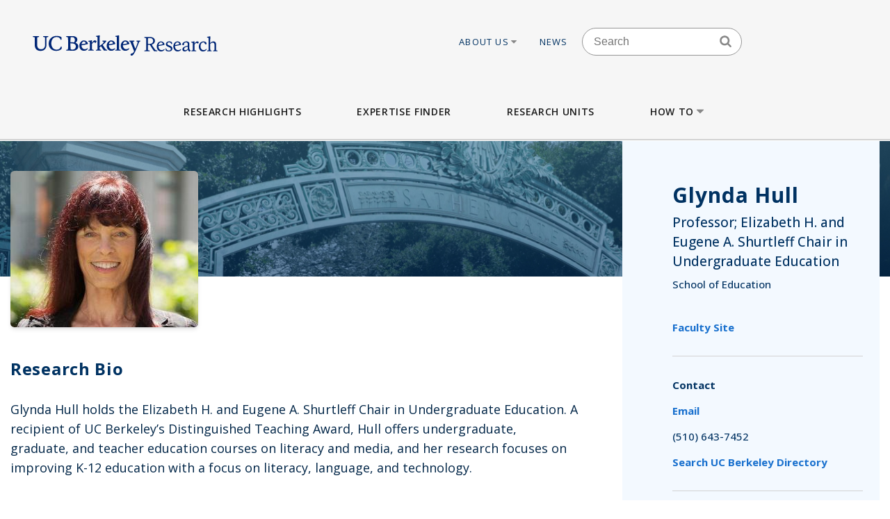

--- FILE ---
content_type: text/html; charset=UTF-8
request_url: https://vcresearch.berkeley.edu/faculty/glynda-hull
body_size: 20540
content:


<!DOCTYPE html>
<html lang="en" dir="ltr" prefix="content: http://purl.org/rss/1.0/modules/content/  dc: http://purl.org/dc/terms/  foaf: http://xmlns.com/foaf/0.1/  og: http://ogp.me/ns#  rdfs: http://www.w3.org/2000/01/rdf-schema#  schema: http://schema.org/  sioc: http://rdfs.org/sioc/ns#  sioct: http://rdfs.org/sioc/types#  skos: http://www.w3.org/2004/02/skos/core#  xsd: http://www.w3.org/2001/XMLSchema# ">
<head>
  <meta charset="utf-8" />
<noscript><style>form.antibot * :not(.antibot-message) { display: none !important; }</style>
</noscript><meta name="description" content="Glynda Hull holds the Elizabeth H. and Eugene A. Shurtleff Chair in Undergraduate Education. A recipient of UC Berkeley’s Distinguished Teaching Award, Hull offers undergraduate, graduate, and teacher education courses on literacy and media, and her research focuses on improving K-12 education with a focus on literacy, language, and technology." />
<meta name="keywords" content="research berkeley, uc berkeley research, faculty excellence" />
<meta name="referrer" content="strict-origin-when-cross-origin" />
<meta name="twitter:card" content="summary" />
<meta name="Generator" content="Drupal 10 (https://www.drupal.org)" />
<meta name="MobileOptimized" content="width" />
<meta name="HandheldFriendly" content="true" />
<meta name="viewport" content="width=device-width, initial-scale=1.0" />
<link rel="icon" href="/themes/custom/vcr2/favicon.ico" type="image/vnd.microsoft.icon" />
<link rel="canonical" href="https://vcresearch.berkeley.edu/faculty/glynda-hull" />
<link rel="shortlink" href="https://vcresearch.berkeley.edu/node/14973" />

    <title>Glynda Hull | Research UC Berkeley</title>
    <link rel="stylesheet" media="all" href="/themes/contrib/stable/css/core/components/progress.module.css?t96wul" />
<link rel="stylesheet" media="all" href="/themes/contrib/stable/css/core/components/ajax-progress.module.css?t96wul" />
<link rel="stylesheet" media="all" href="/themes/contrib/stable/css/system/components/align.module.css?t96wul" />
<link rel="stylesheet" media="all" href="/themes/contrib/stable/css/system/components/fieldgroup.module.css?t96wul" />
<link rel="stylesheet" media="all" href="/themes/contrib/stable/css/system/components/container-inline.module.css?t96wul" />
<link rel="stylesheet" media="all" href="/themes/contrib/stable/css/system/components/clearfix.module.css?t96wul" />
<link rel="stylesheet" media="all" href="/themes/contrib/stable/css/system/components/details.module.css?t96wul" />
<link rel="stylesheet" media="all" href="/themes/contrib/stable/css/system/components/hidden.module.css?t96wul" />
<link rel="stylesheet" media="all" href="/themes/contrib/stable/css/system/components/item-list.module.css?t96wul" />
<link rel="stylesheet" media="all" href="/themes/contrib/stable/css/system/components/js.module.css?t96wul" />
<link rel="stylesheet" media="all" href="/themes/contrib/stable/css/system/components/nowrap.module.css?t96wul" />
<link rel="stylesheet" media="all" href="/themes/contrib/stable/css/system/components/position-container.module.css?t96wul" />
<link rel="stylesheet" media="all" href="/themes/contrib/stable/css/system/components/reset-appearance.module.css?t96wul" />
<link rel="stylesheet" media="all" href="/themes/contrib/stable/css/system/components/resize.module.css?t96wul" />
<link rel="stylesheet" media="all" href="/themes/contrib/stable/css/system/components/system-status-counter.css?t96wul" />
<link rel="stylesheet" media="all" href="/themes/contrib/stable/css/system/components/system-status-report-counters.css?t96wul" />
<link rel="stylesheet" media="all" href="/themes/contrib/stable/css/system/components/system-status-report-general-info.css?t96wul" />
<link rel="stylesheet" media="all" href="/themes/contrib/stable/css/system/components/tablesort.module.css?t96wul" />
<link rel="stylesheet" media="all" href="/themes/contrib/stable/css/views/views.module.css?t96wul" />
<link rel="stylesheet" media="all" href="/modules/contrib/ckeditor_accordion/css/accordion.frontend.css?t96wul" />
<link rel="stylesheet" media="all" href="/modules/contrib/ckeditor_indentblock/css/plugins/indentblock/ckeditor.indentblock.css?t96wul" />
<link rel="stylesheet" media="all" href="/themes/contrib/stable/css/core/assets/vendor/normalize-css/normalize.css?t96wul" />
<link rel="stylesheet" media="all" href="/themes/contrib/stable/css/core/normalize-fixes.css?t96wul" />
<link rel="stylesheet" media="all" href="/themes/contrib/classy/css/components/action-links.css?t96wul" />
<link rel="stylesheet" media="all" href="/themes/contrib/classy/css/components/breadcrumb.css?t96wul" />
<link rel="stylesheet" media="all" href="/themes/contrib/classy/css/components/button.css?t96wul" />
<link rel="stylesheet" media="all" href="/themes/contrib/classy/css/components/collapse-processed.css?t96wul" />
<link rel="stylesheet" media="all" href="/themes/contrib/classy/css/components/container-inline.css?t96wul" />
<link rel="stylesheet" media="all" href="/themes/contrib/classy/css/components/details.css?t96wul" />
<link rel="stylesheet" media="all" href="/themes/contrib/classy/css/components/exposed-filters.css?t96wul" />
<link rel="stylesheet" media="all" href="/themes/contrib/classy/css/components/field.css?t96wul" />
<link rel="stylesheet" media="all" href="/themes/contrib/classy/css/components/form.css?t96wul" />
<link rel="stylesheet" media="all" href="/themes/contrib/classy/css/components/icons.css?t96wul" />
<link rel="stylesheet" media="all" href="/themes/contrib/classy/css/components/inline-form.css?t96wul" />
<link rel="stylesheet" media="all" href="/themes/contrib/classy/css/components/item-list.css?t96wul" />
<link rel="stylesheet" media="all" href="/themes/contrib/classy/css/components/link.css?t96wul" />
<link rel="stylesheet" media="all" href="/themes/contrib/classy/css/components/links.css?t96wul" />
<link rel="stylesheet" media="all" href="/themes/contrib/classy/css/components/more-link.css?t96wul" />
<link rel="stylesheet" media="all" href="/themes/contrib/classy/css/components/pager.css?t96wul" />
<link rel="stylesheet" media="all" href="/themes/contrib/classy/css/components/tabledrag.css?t96wul" />
<link rel="stylesheet" media="all" href="/themes/contrib/classy/css/components/tableselect.css?t96wul" />
<link rel="stylesheet" media="all" href="/themes/contrib/classy/css/components/tablesort.css?t96wul" />
<link rel="stylesheet" media="all" href="/themes/contrib/classy/css/components/tabs.css?t96wul" />
<link rel="stylesheet" media="all" href="/themes/contrib/classy/css/components/textarea.css?t96wul" />
<link rel="stylesheet" media="all" href="/themes/contrib/classy/css/components/ui-dialog.css?t96wul" />
<link rel="stylesheet" media="all" href="/themes/contrib/classy/css/components/messages.css?t96wul" />
<link rel="stylesheet" media="all" href="/themes/contrib/classy/css/components/progress.css?t96wul" />
<link rel="stylesheet" media="all" href="/themes/custom/vcr/assets/css/styles.css?t96wul" />
<link rel="stylesheet" media="all" href="/themes/custom/vcr/assets/css/_custom.css?t96wul" />
<link rel="stylesheet" media="all" href="/themes/custom/vcr2/assets/css/utils.css?t96wul" />
<link rel="stylesheet" media="all" href="/themes/custom/vcr2/assets/css/common.css?t96wul" />
<link rel="stylesheet" media="all" href="/themes/custom/vcr2/assets/css/globals.css?t96wul" />
<link rel="stylesheet" media="all" href="/themes/custom/vcr2/assets/css/menu.footer.css?t96wul" />
<link rel="stylesheet" media="all" href="/themes/custom/vcr2/assets/css/menu.main.css?t96wul" />
<link rel="stylesheet" media="all" href="/themes/custom/vcr2/assets/css/menu.utilities.css?t96wul" />
<link rel="stylesheet" media="all" href="/themes/custom/vcr2/assets/css/node.faculty.css?t96wul" />

      <script type="application/json" data-drupal-selector="drupal-settings-json">{"path":{"baseUrl":"\/","pathPrefix":"","currentPath":"node\/14973","currentPathIsAdmin":false,"isFront":false,"currentLanguage":"en"},"pluralDelimiter":"\u0003","suppressDeprecationErrors":true,"gtag":{"tagId":"","consentMode":false,"otherIds":[],"events":[],"additionalConfigInfo":[]},"ajaxPageState":{"libraries":"[base64]","theme":"vcr2","theme_token":null},"ajaxTrustedUrl":[],"gtm":{"tagId":null,"settings":{"data_layer":"dataLayer","include_classes":false,"allowlist_classes":"","blocklist_classes":"","include_environment":false,"environment_id":"","environment_token":""},"tagIds":["GTM-W9DV92W3"]},"ckeditorAccordion":{"accordionStyle":{"collapseAll":1,"keepRowsOpen":0,"animateAccordionOpenAndClose":1,"openTabsWithHash":1,"allowHtmlInTitles":0}},"user":{"uid":0,"permissionsHash":"7c01838a08c0b2f0ca78d7effbf91a0f58f3bc4237786bb0fd7990f49f415dab"}}</script>
<script src="/core/assets/vendor/jquery/jquery.min.js?v=3.7.1"></script>
<script src="/core/misc/drupalSettingsLoader.js?v=10.6.1"></script>
<script src="/modules/contrib/google_tag/js/gtag.js?t96wul"></script>
<script src="/modules/contrib/google_tag/js/gtm.js?t96wul"></script>
<script src="/themes/custom/vcr/assets/js/modernizr.js?t96wul"></script>
<script src="/themes/custom/vcr/assets/js/superfish.js?t96wul"></script>
<script src="/themes/custom/vcr/assets/js/main-nav.js?t96wul"></script>

        <link rel="preconnect" href="https://fonts.googleapis.com">
        <link rel="preconnect" href="https://fonts.gstatic.com" crossorigin>
        <link href="https://fonts.googleapis.com/css2?family=Open+Sans:ital,wght@0,300;0,400;0,500;0,600;0,700;1,300;1,400&display=swap" rel="stylesheet">
        </head>
<body class="path-faculty-glynda-hull page-node-14973 page-node-faculty path-node page-node-type-faculty font-sans antialiased">

<div style="width: 0;height: 0;overflow: hidden;position: absolute;"><svg xmlns="http://www.w3.org/2000/svg"><symbol id="angle-down" viewBox="0 0 288 448"><path d="M268.75 184q0 3.25-2.5 5.75l-116.5 116.5q-2.5 2.5-5.75 2.5t-5.75-2.5l-116.5-116.5q-2.5-2.5-2.5-5.75t2.5-5.75l12.5-12.5q2.5-2.5 5.75-2.5t5.75 2.5L144 264l98.25-98.25q2.5-2.5 5.75-2.5t5.75 2.5l12.5 12.5q2.5 2.5 2.5 5.75z"/></symbol><symbol id="angle-left" viewBox="0 0 168 448"><path d="M156.75 136q0 3.25-2.5 5.75L56 240l98.25 98.25q2.5 2.5 2.5 5.75t-2.5 5.75l-12.5 12.5q-2.5 2.5-5.75 2.5t-5.75-2.5l-116.5-116.5q-2.5-2.5-2.5-5.75t2.5-5.75l116.5-116.5q2.5-2.5 5.75-2.5t5.75 2.5l12.5 12.5q2.5 2.5 2.5 5.75z"/></symbol><symbol id="angle-right" viewBox="0 0 152 448"><path d="M148.75 240q0 3.25-2.5 5.75l-116.5 116.5q-2.5 2.5-5.75 2.5t-5.75-2.5l-12.5-12.5q-2.5-2.5-2.5-5.75t2.5-5.75L104 240 5.75 141.75q-2.5-2.5-2.5-5.75t2.5-5.75l12.5-12.5q2.5-2.5 5.75-2.5t5.75 2.5l116.5 116.5q2.5 2.5 2.5 5.75z"/></symbol><symbol id="angle-up" viewBox="0 0 288 448"><path d="M268.75 296q0 3.25-2.5 5.75l-12.5 12.5q-2.5 2.5-5.75 2.5t-5.75-2.5L144 216l-98.25 98.25q-2.5 2.5-5.75 2.5t-5.75-2.5l-12.5-12.5q-2.5-2.5-2.5-5.75t2.5-5.75l116.5-116.5q2.5-2.5 5.75-2.5t5.75 2.5l116.5 116.5q2.5 2.5 2.5 5.75z"/></symbol><symbol id="arrow-left" viewBox="63 327 32 60"><path fill-rule="evenodd" d="M63.065 357l30 30 1.608-1.607L66.28 357l28.393-28.393L93.065 327z"/></symbol><symbol id="arrow-right" viewBox="1303 327 32 60"><path fill-rule="evenodd" d="M1304.994 327l-1.607 1.607L1331.78 357l-28.393 28.393 1.607 1.607 30-30z"/></symbol><symbol id="bars" viewBox="0 0 384 448"><path d="M384 336v32q0 6.5-4.75 11.25T368 384H16q-6.5 0-11.25-4.75T0 368v-32q0-6.5 4.75-11.25T16 320h352q6.5 0 11.25 4.75T384 336zm0-128v32q0 6.5-4.75 11.25T368 256H16q-6.5 0-11.25-4.75T0 240v-32q0-6.5 4.75-11.25T16 192h352q6.5 0 11.25 4.75T384 208zm0-128v32q0 6.5-4.75 11.25T368 128H16q-6.5 0-11.25-4.75T0 112V80q0-6.5 4.75-11.25T16 64h352q6.5 0 11.25 4.75T384 80z"/></symbol><symbol id="bookmark-o" viewBox="0 0 320 448"><path d="M288 64H32v310.5l128-122.75L182.25 273 288 374.5V64zm3-32q5.75 0 11 2.25 8.25 3.25 13.125 10.25T320 60v322.25q0 8.5-4.875 15.5T302 408q-4.75 2-11 2-12 0-20.75-8L160 296 49.75 402q-9 8.25-20.75 8.25-5.75 0-11-2.25-8.25-3.25-13.125-10.25T0 382.25V60q0-8.5 4.875-15.5T18 34.25Q23.25 32 29 32h262z"/></symbol><symbol id="caret-down" viewBox="0 0 256 448"><path d="M256 176q0 6.5-4.75 11.25l-112 112Q134.5 304 128 304t-11.25-4.75l-112-112Q0 182.5 0 176t4.75-11.25T16 160h224q6.5 0 11.25 4.75T256 176z"/></symbol><symbol id="caret-up" viewBox="0 0 256 448"><path d="M256 304q0 6.5-4.75 11.25T240 320H16q-6.5 0-11.25-4.75T0 304t4.75-11.25l112-112Q121.5 176 128 176t11.25 4.75l112 112Q256 297.5 256 304z"/></symbol><symbol id="external-link" viewBox="0 0 448 448"><path d="M352 232v80q0 29.75-21.125 50.875T280 384H72q-29.75 0-50.875-21.125T0 312V104q0-29.75 21.125-50.875T72 32h176q3.5 0 5.75 2.25T256 40v16q0 3.5-2.25 5.75T248 64H72q-16.5 0-28.25 11.75T32 104v208q0 16.5 11.75 28.25T72 352h208q16.5 0 28.25-11.75T320 312v-80q0-3.5 2.25-5.75T328 224h16q3.5 0 5.75 2.25T352 232zm96-216v128q0 6.5-4.75 11.25T432 160t-11.25-4.75l-44-44-163 163q-2.5 2.5-5.75 2.5t-5.75-2.5l-28.5-28.5q-2.5-2.5-2.5-5.75t2.5-5.75l163-163-44-44Q288 22.5 288 16t4.75-11.25T304 0h128q6.5 0 11.25 4.75T448 16z"/></symbol><symbol id="facebook" viewBox="0 0 264 448"><path d="M239.75 3v66H200.5q-21.5 0-29 9t-7.5 27v47.25h73.25l-9.75 74H164V416H87.5V226.25H23.75v-74H87.5v-54.5q0-46.5 26-72.125T182.75 0q36.75 0 57 3z"/></symbol><symbol id="linkedin" viewBox="0 0 384 448"><path d="M87.25 156.25V404H4.75V156.25h82.5zm5.25-76.5q.25 18.25-12.625 30.5T46 122.5h-.5q-20.5 0-33-12.25T0 79.75q0-18.5 12.875-30.625T46.5 37t33.25 12.125T92.5 79.75zM384 262v142h-82.25V271.5q0-26.25-10.125-41.125T260 215.5q-15.75 0-26.375 8.625T217.75 245.5Q215 253 215 265.75V404h-82.25q.5-99.75.5-161.75t-.25-74l-.25-12H215v36h-.5q5-8 10.25-14t14.125-13 21.75-10.875 28.625-3.875q42.75 0 68.75 28.375T384 262z"/></symbol><symbol id="long-arrow-left" viewBox="0 0 464 448"><path d="M448 200v48q0 3.5-2.25 5.75T440 256H128v56q0 5.25-4.75 7.25T114.5 318l-96-87.5Q16 228 16 224.75q0-3.5 2.5-6l96-88.5q4-3.5 8.75-1.5Q128 131 128 136v56h312q3.5 0 5.75 2.25T448 200z"/></symbol><symbol id="long-arrow-right" viewBox="0 0 432 448"><path d="M432 223.25q0 3.5-2.5 6l-96 88.5q-4 3.5-8.75 1.5Q320 317 320 312v-56H8q-3.5 0-5.75-2.25T0 248v-48q0-3.5 2.25-5.75T8 192h312v-56q0-5.25 4.75-7.25t8.75 1.25l96 87.5q2.5 2.5 2.5 5.75z"/></symbol><symbol id="search" viewBox="0 0 416 448"><path d="M288 208q0-46.25-32.875-79.125T176 96t-79.125 32.875T64 208t32.875 79.125T176 320t79.125-32.875T288 208zm128 208q0 13-9.5 22.5T384 448q-13.5 0-22.5-9.5L275.75 353Q231 384 176 384q-35.75 0-68.375-13.875t-56.25-37.5-37.5-56.25T0 208t13.875-68.375 37.5-56.25 56.25-37.5T176 32t68.375 13.875 56.25 37.5 37.5 56.25T352 208q0 55-31 99.75l85.75 85.75Q416 402.75 416 416z"/></symbol><symbol id="twitter" viewBox="0 0 416 448"><path d="M405 102q-16.75 24.5-40.5 41.75.25 3.5.25 10.5 0 32.5-9.5 64.875t-28.875 62.125-46.125 52.625-64.5 36.5T135 384q-67.75 0-124-36.25 8.75 1 19.5 1 56.25 0 100.25-34.5-26.25-.5-47-16.125t-28.5-39.875q8.25 1.25 15.25 1.25 10.75 0 21.25-2.75-28-5.75-46.375-27.875T27 177.5v-1q17 9.5 36.5 10.25-16.5-11-26.25-28.75t-9.75-38.5q0-22 11-40.75 30.25 37.25 73.625 59.625T205 163.25q-2-9.5-2-18.5 0-33.5 23.625-57.125T283.75 64q35 0 59 25.5Q370 84.25 394 70q-9.25 28.75-35.5 44.5Q381.75 112 405 102z"/></symbol></svg></div>

<a href="#main-content" class="visually-hidden focusable skip-link">
  Skip to main content
</a>

<noscript><iframe src="https://www.googletagmanager.com/ns.html?id=GTM-W9DV92W3"
                  height="0" width="0" style="display:none;visibility:hidden"></iframe></noscript>

  <div class="dialog-off-canvas-main-canvas" data-off-canvas-main-canvas>
          
  
<div id="header-wrapper" class="header-wrapper ">
  <header class="header" role="banner" aria-label="Site header">
    <div class="container container-wide">
      <div class="header__top row">
        <div class="col-xs-12 col-lg-4">
                            <a href="/" title="Home" rel="home" class="header__logo">
            
            <img src="/themes/custom/vcr/assets/images/ucb-logo-blue.svg" alt="UC Berkeley, Vice Chancellor for Research Office">
          </a>
                </div>
                  
  <div class="hidden-md-down region region-header">
          <nav role="navigation" aria-labelledby="block-utilitiesnavigation-menu" id="block-utilitiesnavigation" class="block block-menu navigation menu--utilities-navigation">
            
  <h2 class="visually-hidden" id="block-utilitiesnavigation-menu">Utilities navigation</h2>
  

        


        <ul class="menu">
                  <li class="menu-item menu-item--level-0 menu-item--expanded">
                  <a href="/about-us" class="utility-link-item about-us" data-drupal-link-system-path="">
            About Us
                          <svg>
                <use xmlns:xlink="http://www.w3.org/1999/xlink" xlink:href="#caret-down"></use>
              </svg>
                      </a>
        
                            <ul class="menu">
                    <li class="menu-item menu-item--level-1">
                  <a href="/about-us/vice-chancellor-research-kathy-yelick" class="utility-link-item vice-chancellor-yelick" data-drupal-link-system-path="">
            Vice Chancellor Yelick
                      </a>
        
              </li>
                <li class="menu-item menu-item--level-1">
                  <a href="/about-us/associate-vice-chancellor-research-lok-siu" class="utility-link-item associate-vice-chancellor-siu" data-drupal-link-system-path="">
            Associate Vice Chancellor Siu
                      </a>
        
              </li>
                <li class="menu-item menu-item--level-1">
                  <a href="/vcro/staff-contacts" class="utility-link-item staff-contacts" data-drupal-link-system-path="">
            Staff Contacts
                      </a>
        
              </li>
                <li class="menu-item menu-item--level-1">
                  <a href="/about-us/organizational-chart" class="utility-link-item organizational-chart" data-drupal-link-system-path="">
            Organizational Chart
                      </a>
        
              </li>
                <li class="menu-item menu-item--level-1">
                  <a href="/current-searches" class="utility-link-item current-searches" data-drupal-link-system-path="">
            Current Searches
                      </a>
        
              </li>
                <li class="menu-item menu-item--level-1">
                  <a href="/about-us/research-advisory-groups-and-initiatives" class="utility-link-item research-advisory-groups-and-initiatives" data-drupal-link-system-path="">
            Research Advisory Groups and Initiatives
                      </a>
        
              </li>
                <li class="menu-item menu-item--level-1">
                  <a href="/about-us/former-vice-chancellors-research" class="utility-link-item former-leadership" data-drupal-link-system-path="">
            Former Leadership
                      </a>
        
              </li>
      </ul>
    
              </li>
                <li class="menu-item menu-item--level-0">
                  <a href="/news-landing" class="utility-link-item news" data-drupal-link-system-path="">
            News
                      </a>
        
              </li>
      </ul>
    



  </nav>
<div id="block-blockbasicsearch" class="block block-block-content block-block-content924aa42b-a373-4e33-bf4f-d799492d8a4f">
  
    
      
            <div class="clearfix text-formatted field field--name-body field--type-text-with-summary field--label-hidden field__item"><div class="search-block-form block-search-form block block-search container-inline" data-drupal-selector="search-block-form-2" id="block-vcr--search" role="search">
<div class="content container-inline">
<form accept-charset="UTF-8" action="/search/node" id="search-block-form--search" method="get">
<div class="js-form-item form-item js-form-type-search form-type-search js-form-item-keys form-item-keys form-no-label"><label class="visually-hidden" for="edit-keys--search">Search</label> <input class="form-search" data-drupal-selector="edit-keys" id="edit-keys--search" maxlength="128" name="keys" placeholder="Search" size="15" title="Enter the terms you wish to search for." type="search" value></div>

<div class="search-block-form-icon"><svg><use xlink:href="#search" xmlns:xlink="http://www.w3.org/1999/xlink" /></svg></div>

<div class="form-actions js-form-wrapper form-wrapper" data-drupal-selector="edit-actions" id="edit-actions--search"><input class="button js-form-submit form-submit" data-drupal-selector="edit-submit" id="edit-submit--search" type="submit" value="Search"></div>
</form>
</div>
</div>
</div>
      
  </div>
<div id="block-vcr-blockbasicstyling-copyright" class="block block-block-content block-block-content73627680-1b7d-4ecf-915e-934ac475af47">
  
    
      
            <div class="clearfix text-formatted field field--name-body field--type-text-with-summary field--label-hidden field__item"><style type="text/css">/** BlockBasic - Styling_Copyright and General **/
@media (max-width: 2991px) and (min-width: 768px) { .footer__second { top: 90px; } }
</style><style type="text/css">@media (max-width: 1200px) and (min-width: 989px) {
  .footer__second { top: -210px;  max-width: 160px; }
}
</style><style type="text/css">div#block-vcr-copyright a {
    text-decoration: underline;
 }
</style><style type="text/css">/* CKEditor Accordion */
.ckeditor-accordion-container &amp;amp;amp;amp;amp;amp;amp;amp;amp;gt; dl {
    position: relative;
    border: 1px solid #0091ea;
    border: 1px solid #bbb;
}
.ckeditor-accordion-container &amp;amp;amp;amp;amp;amp;amp;amp;amp;gt; dl dt.active &amp;amp;amp;amp;amp;amp;amp;amp;amp;gt; a {
    FONT-VARIANT: JIS83;
    background-color: #0091ea;
    background-color: #35628f;
}
.ckeditor-accordion-container &amp;amp;amp;amp;amp;amp;amp;amp;amp;gt; dl dt &amp;amp;amp;amp;amp;amp;amp;amp;amp;gt; a:hover {
    background-color: #00a5ef;
    background-color: #88a;
}
.ckeditor-accordion-container &amp;amp;amp;amp;amp;amp;amp;amp;amp;gt; dl dt &amp;amp;amp;amp;amp;amp;amp;amp;amp;gt; a {
    display: block;
    padding: 10px 15px 10px 50px;
    background-color: #00b0ff;
    background-color: #6582af;
    color: #fff;
    cursor: pointer;
    -webkit-transition: background-color 300ms;
    transition: background-color 300ms;
    border-bottom: 1px solid #00a4ec;
    border-bottom: 2px solid #bbb;
}
</style><style type="text/css">/* Hide CAPTCHA message on the Search Form */
  div#block-vcr-search details,
  div#block-vcr-search details#edit-captcha--2 {
     display: none;
  }
</style><style type="text/css">.node__social-share .at-share-btn::after {
    display: none;
 }
</style><style type="text/css">/* For News nodes */
 body.path-frontpage p.thin,
 body.path-frontpage p.giant,
 .path-excellence-faculty-excellence .current-faculty-list .award,
 body.page-node-type-page  p,
 body.page-node-type-news  p {
   line-height: 1.5;
 }
</style><style type="text/css">/* General for Accessibilities */
  p { line-height: 1.5; }
</style><style type="text/css">/* General for Accessibilities */
 .region.region-content-bottom.container00000  p,
 .region.region-content00000  p {
		color: hsl(0, 50%, 25%);
		background-color: white;
	}
 .region.region-content-bottom.container a,
 .region.region-content00000	a {
		text-decoration: none;
		text-decoration: underline;
		color: hsl(232, 50%, 25%);
		background-color: white;
	}
 .region.region-content-bottom.container  a:hover,
 .region.region-content-bottom.container  a:focus,
 .region.region-content00000	a:hover,
 .region.region-content00000	a:focus {
		text-decoration: underline;
	}
 .main-wrapper a,
 .footer a {
      text-decoration:underline;
      text-decoration-style: dotted;
 }
 .main-wrapper a {
      color: #202860;
      background-color: white;
 }
 a.ui-tabs-anchor {
    background: transparent;
 }
</style><style type="text/css">/* General for Home */
 body.path-frontpage div.paragraph--news-hero  h1.paragraph--news-hero__heading {
    padding: 10px 15px;
    background: rgba(58, 122, 156,0.85);
 }
</style><style type="text/css">
/* General for Subsite - hide Search form */
 body.page-node-type-subsite-page    div#block-blockbasicsearch {
    display: none;
 }
</style></div>
      
  </div>
<div id="block-blockbasicstyling-quicktabs-facultyprofile" class="block block-block-content block-block-content45882669-8b2b-493a-a093-3fdaa57226f0">
  
    
      
            <div class="clearfix text-formatted field field--name-body field--type-text-with-summary field--label-hidden field__item"><style type="text/css">/** BlockBasic - Styling_QuickTabs_FacultyProfile **/
 img.image-style-news-list,
 img.image-style-news-teaser-thumbnail {
    object-fit: cover;
    object-position: center;
    height: 225px;
 }
</style><style> /* For Faculty page content */
     .page-node-type-faculty article .prose a {
        color: #202860;
        text-decoration: underline !important;
     }
</style></div>
      
  </div>
<div id="block-vcr-blockbasicstyling-facultyprofile-general" class="block block-block-content block-block-content80096fa1-b2b7-4021-8e82-2aeb5d68d7f3">
  
    
      
            <div class="clearfix text-formatted field field--name-body field--type-text-with-summary field--label-hidden field__item"><style type="text/css">/** BlockBasic - Styling_FacultyProfile_general **/
 p#fp-fax {
   display: none;
 }
</style></div>
      
  </div>

      </div>

              </div>
    </div>

          <div class="region region-main-menu">
  <div class="container">
    <nav role="navigation" aria-labelledby="block-vcr-main-menu-menu" id="block-vcr-main-menu" class="block block-menu navigation menu--main">
            
  <h2 class="visually-hidden" id="block-vcr-main-menu-menu">Main menu</h2>
  

        


        <ul class="menu">
                  <li class="menu-item menu-item--level-0">
                  <a href="/#research-highlights" class="main-link-item research-highlights" data-drupal-link-system-path="">
            Research Highlights
                      </a>
                      </li>
                <li class="menu-item menu-item--level-0">
                  <a href="/faculty-expertise" class="main-link-item expertise-finder" data-drupal-link-system-path="">
            Expertise Finder
                      </a>
                      </li>
                <li class="menu-item menu-item--level-0">
                  <a href="/research-units" class="main-link-item research-units" data-drupal-link-system-path="">
            Research Units
                      </a>
                      </li>
                <li class="menu-item menu-item--level-0 menu-item--expanded">
                  <a href="" class="main-link-item how-to" data-drupal-link-system-path="">
            How to
                          <svg>
                <use xmlns:xlink="http://www.w3.org/1999/xlink" xlink:href="#caret-down"></use>
              </svg>
                      </a>
                                    <ul class="menu">
                    <li class="menu-item menu-item--level-1 menu-item--expanded">
                  <span >
            Secure Funding
                          <svg>
                <use xmlns:xlink="http://www.w3.org/1999/xlink" xlink:href="#caret-down"></use>
              </svg>
                      </span>
                                    <ul class="menu">
                    <li class="menu-item menu-item--level-2">
                  <a href="/how/secure-funding/contracts-gifts-and-grants" class="main-link-item contracts-gifts-and-grants" data-drupal-link-system-path="">
            Contracts, Gifts and Grants
                      </a>
                      </li>
                <li class="menu-item menu-item--level-2">
                  <a href="/vcro/industry-consortium-programs" class="main-link-item industry-consortia" data-drupal-link-system-path="">
            Industry Consortia
                      </a>
                      </li>
                <li class="menu-item menu-item--level-2">
                  <a href="/how/secure-funding/funding-opportunities" class="main-link-item funding-opportunities" data-drupal-link-system-path="">
            Funding Opportunities
                      </a>
                      </li>
                <li class="menu-item menu-item--level-2">
                  <a href="/grant-life-cycle/overview" class="main-link-item ucb-grant-life-cycle" data-drupal-link-system-path="">
            UCB Grant Life Cycle
                      </a>
                      </li>
                <li class="menu-item menu-item--level-2">
                  <a href="https://brdo.berkeley.edu" class="main-link-item berkeley-research-development-office" data-drupal-link-system-path="">
            Berkeley Research Development Office
                      </a>
                      </li>
                <li class="menu-item menu-item--level-2">
                  <a href="/how/secure-funding/2025-white-house-executive-orders-and-agency-directives" class="main-link-item impacts-of-2025-federal-executive-orders-and-directives" data-drupal-link-system-path="">
            Impacts of 2025 Federal Executive Orders and Directives
                      </a>
                      </li>
      </ul>
    
              </li>
                <li class="menu-item menu-item--level-1 menu-item--expanded">
                  <span >
            Ensure Compliance
                          <svg>
                <use xmlns:xlink="http://www.w3.org/1999/xlink" xlink:href="#caret-down"></use>
              </svg>
                      </span>
                                    <ul class="menu">
                    <li class="menu-item menu-item--level-2">
                  <a href="/how/ensure-compliance/research-policies-administration" class="main-link-item research-policies--administration" data-drupal-link-system-path="">
            Research Policies &amp; Administration
                      </a>
                      </li>
                <li class="menu-item menu-item--level-2">
                  <a href="/research-compliance" class="main-link-item research-compliance" data-drupal-link-system-path="">
            Research Compliance
                      </a>
                      </li>
                <li class="menu-item menu-item--level-2">
                  <a href="/how/ensure-compliance/intellectual-property-technology-transfer" class="main-link-item intellectual-property--tech-transfer" data-drupal-link-system-path="">
            Intellectual Property &amp; Tech Transfer
                      </a>
                      </li>
                <li class="menu-item menu-item--level-2">
                  <a href="/how/ensure-compliance/research-personnel" class="main-link-item research-personnel" data-drupal-link-system-path="">
            Research Personnel
                      </a>
                      </li>
                <li class="menu-item menu-item--level-2">
                  <a href="/how/ensure-compliance/field-and-international-research" class="main-link-item field-and-international-research" data-drupal-link-system-path="">
            Field and International Research
                      </a>
                      </li>
      </ul>
    
              </li>
                <li class="menu-item menu-item--level-1 menu-item--expanded">
                  <span >
            Locate Facilities
                          <svg>
                <use xmlns:xlink="http://www.w3.org/1999/xlink" xlink:href="#caret-down"></use>
              </svg>
                      </span>
                                    <ul class="menu">
                    <li class="menu-item menu-item--level-2">
                  <a href="/core-facilities" class="main-link-item core-facilities" data-drupal-link-system-path="">
            Core Facilities
                      </a>
                      </li>
                <li class="menu-item menu-item--level-2">
                  <a href="/berkeley-ric/about" class="main-link-item berkeley-research-infrastructure-commons-ric" data-drupal-link-system-path="">
            Berkeley Research Infrastructure Commons (RIC)
                      </a>
                      </li>
                <li class="menu-item menu-item--level-2">
                  <a href="/how/locate-facilities/research-computing-and-data-management" class="main-link-item research-computing-and-data-management" data-drupal-link-system-path="">
            Research Computing and Data Management
                      </a>
                      </li>
                <li class="menu-item menu-item--level-2">
                  <a href="/how/locate-facilities/field-stations-research-forests-and-museums" class="main-link-item field-stations-research-forests-and-museums" data-drupal-link-system-path="">
            Field Stations, Research Forests, and Museums
                      </a>
                      </li>
      </ul>
    
              </li>
                <li class="menu-item menu-item--level-1 menu-item--expanded">
                  <span >
            For VCR Units
                          <svg>
                <use xmlns:xlink="http://www.w3.org/1999/xlink" xlink:href="#caret-down"></use>
              </svg>
                      </span>
                                    <ul class="menu">
                    <li class="menu-item menu-item--level-2">
                  <a href="/how/vcr-units/oru-policy-procedure-guide" class="main-link-item oru-policies" data-drupal-link-system-path="">
            ORU Policies
                      </a>
                      </li>
                <li class="menu-item menu-item--level-2">
                  <a href="/how/vcr-units/vcro-budget-resources" class="main-link-item vcro-budget-resources" data-drupal-link-system-path="">
            VCRO Budget Resources
                      </a>
                      </li>
                <li class="menu-item menu-item--level-2">
                  <a href="/how/vcr-units/vcro-hr-ap-resources" class="main-link-item vcro-hr-resources" data-drupal-link-system-path="">
            VCRO HR Resources
                      </a>
                      </li>
      </ul>
    
              </li>
      </ul>
    
              </li>
      </ul>
    


  </nav>

  </div>
</div>

    
          <div class="header__mobile-menu">
        
  <div class="region region-mobile-menu">
          <div id="block-blockbasicmobile-search" class="block block-block-content block-block-content4f727b67-a8c5-4d40-ae48-f5f33695c754">
  
    
      
            <div class="clearfix text-formatted field field--name-body field--type-text-with-summary field--label-hidden field__item"><div class="search-block-form block-search-form block block-search container-inline" data-drupal-selector="search-block-form-2" id="block-vcr-mobile-search" role="search">
<div class="content container-inline">
<form accept-charset="UTF-8" action="/search/node" id="search-block-form--mobile" method="get">
<div class="js-form-item form-item js-form-type-search form-type-search js-form-item-keys form-item-keys form-no-label"><label class="visually-hidden" for="edit-keys--3">Search</label> <input class="form-search" data-drupal-selector="edit-keys" id="edit-keys--3" maxlength="128" name="keys" placeholder="Search" size="15" title="Enter the terms you wish to search for." type="search" value></div>

<div class="search-block-form-icon"><svg><use xlink:href="#search" xmlns:xlink="http://www.w3.org/1999/xlink" /></svg></div>

<div class="form-actions js-form-wrapper form-wrapper" data-drupal-selector="edit-actions" id="edit-actions--mobile"><input class="button js-form-submit form-submit" data-drupal-selector="edit-submit" id="edit-submit--mobile" type="submit" value="Search"></div>
</form>
</div>
</div>
</div>
      
  </div>
<nav role="navigation" aria-labelledby="block-vcr-mobile-menu-menu" id="block-vcr-mobile-menu" class="block block-menu navigation menu--main">
            
  <h2 class="visually-hidden" id="block-vcr-mobile-menu-menu">Main menu</h2>
  

        
              <ul class="menu">
                    <li class="menu-item menu-item--level-0">
                  <a href="/#research-highlights" data-drupal-link-system-path="">
            Research Highlights
          </a>
        
              </li>
                <li class="menu-item menu-item--level-0">
                  <a href="/faculty-expertise" data-drupal-link-system-path="">
            Expertise Finder
          </a>
        
              </li>
                <li class="menu-item menu-item--level-0">
                  <a href="/research-units" data-drupal-link-system-path="">
            Research Units
          </a>
        
              </li>
                <li class="menu-item menu-item--level-0 menu-item--expanded">
                  <a href="" data-drupal-link-system-path="">
            How to
          </a>
        
                                <ul class="menu">
                    <li class="menu-item menu-item--level-1 menu-item--expanded">
                  <a href="" data-drupal-link-system-path="">
            Secure Funding
          </a>
        
                                <ul class="menu">
                    <li class="menu-item menu-item--level-2">
                  <a href="/how/secure-funding/contracts-gifts-and-grants" data-drupal-link-system-path="">
            Contracts, Gifts and Grants
          </a>
        
              </li>
                <li class="menu-item menu-item--level-2">
                  <a href="/vcro/industry-consortium-programs" data-drupal-link-system-path="">
            Industry Consortia
          </a>
        
              </li>
                <li class="menu-item menu-item--level-2">
                  <a href="/how/secure-funding/funding-opportunities" data-drupal-link-system-path="">
            Funding Opportunities
          </a>
        
              </li>
                <li class="menu-item menu-item--level-2">
                  <a href="/grant-life-cycle/overview" data-drupal-link-system-path="">
            UCB Grant Life Cycle
          </a>
        
              </li>
                <li class="menu-item menu-item--level-2">
                  <a href="https://brdo.berkeley.edu" data-drupal-link-system-path="">
            Berkeley Research Development Office
          </a>
        
              </li>
                <li class="menu-item menu-item--level-2">
                  <a href="/how/secure-funding/2025-white-house-executive-orders-and-agency-directives" data-drupal-link-system-path="">
            Impacts of 2025 Federal Executive Orders and Directives
          </a>
        
              </li>
        </ul>
  
              </li>
                <li class="menu-item menu-item--level-1 menu-item--expanded">
                  <a href="" data-drupal-link-system-path="">
            Ensure Compliance
          </a>
        
                                <ul class="menu">
                    <li class="menu-item menu-item--level-2">
                  <a href="/how/ensure-compliance/research-policies-administration" data-drupal-link-system-path="">
            Research Policies &amp; Administration
          </a>
        
              </li>
                <li class="menu-item menu-item--level-2">
                  <a href="/research-compliance" data-drupal-link-system-path="">
            Research Compliance
          </a>
        
              </li>
                <li class="menu-item menu-item--level-2">
                  <a href="/how/ensure-compliance/intellectual-property-technology-transfer" data-drupal-link-system-path="">
            Intellectual Property &amp; Tech Transfer
          </a>
        
              </li>
                <li class="menu-item menu-item--level-2">
                  <a href="/how/ensure-compliance/research-personnel" data-drupal-link-system-path="">
            Research Personnel
          </a>
        
              </li>
                <li class="menu-item menu-item--level-2">
                  <a href="/how/ensure-compliance/field-and-international-research" data-drupal-link-system-path="">
            Field and International Research
          </a>
        
              </li>
        </ul>
  
              </li>
                <li class="menu-item menu-item--level-1 menu-item--expanded">
                  <a href="" data-drupal-link-system-path="">
            Locate Facilities
          </a>
        
                                <ul class="menu">
                    <li class="menu-item menu-item--level-2">
                  <a href="/core-facilities" data-drupal-link-system-path="">
            Core Facilities
          </a>
        
              </li>
                <li class="menu-item menu-item--level-2">
                  <a href="/berkeley-ric/about" data-drupal-link-system-path="">
            Berkeley Research Infrastructure Commons (RIC)
          </a>
        
              </li>
                <li class="menu-item menu-item--level-2">
                  <a href="/how/locate-facilities/research-computing-and-data-management" data-drupal-link-system-path="">
            Research Computing and Data Management
          </a>
        
              </li>
                <li class="menu-item menu-item--level-2">
                  <a href="/how/locate-facilities/field-stations-research-forests-and-museums" data-drupal-link-system-path="">
            Field Stations, Research Forests, and Museums
          </a>
        
              </li>
        </ul>
  
              </li>
                <li class="menu-item menu-item--level-1 menu-item--expanded">
                  <a href="" data-drupal-link-system-path="">
            For VCR Units
          </a>
        
                                <ul class="menu">
                    <li class="menu-item menu-item--level-2">
                  <a href="/how/vcr-units/oru-policy-procedure-guide" data-drupal-link-system-path="">
            ORU Policies
          </a>
        
              </li>
                <li class="menu-item menu-item--level-2">
                  <a href="/how/vcr-units/vcro-budget-resources" data-drupal-link-system-path="">
            VCRO Budget Resources
          </a>
        
              </li>
                <li class="menu-item menu-item--level-2">
                  <a href="/how/vcr-units/vcro-hr-ap-resources" data-drupal-link-system-path="">
            VCRO HR Resources
          </a>
        
              </li>
        </ul>
  
              </li>
        </ul>
  
              </li>
        </ul>
  


  </nav>
<nav role="navigation" aria-labelledby="block-utilitiesnavigation-2-menu" id="block-utilitiesnavigation-2" class="block block-menu navigation menu--utilities-navigation">
            
  <h2 class="visually-hidden" id="block-utilitiesnavigation-2-menu">Utilities navigation</h2>
  

        
              <ul class="menu">
                    <li class="menu-item menu-item--level-0 menu-item--expanded">
                  <a href="/about-us" data-drupal-link-system-path="">
            About Us
          </a>
        
                                <ul class="menu">
                    <li class="menu-item menu-item--level-1">
                  <a href="/about-us/vice-chancellor-research-kathy-yelick" data-drupal-link-system-path="">
            Vice Chancellor Yelick
          </a>
        
              </li>
                <li class="menu-item menu-item--level-1">
                  <a href="/about-us/associate-vice-chancellor-research-lok-siu" data-drupal-link-system-path="">
            Associate Vice Chancellor Siu
          </a>
        
              </li>
                <li class="menu-item menu-item--level-1">
                  <a href="/vcro/staff-contacts" data-drupal-link-system-path="">
            Staff Contacts
          </a>
        
              </li>
                <li class="menu-item menu-item--level-1">
                  <a href="/about-us/organizational-chart" data-drupal-link-system-path="">
            Organizational Chart
          </a>
        
              </li>
                <li class="menu-item menu-item--level-1">
                  <a href="/current-searches" data-drupal-link-system-path="">
            Current Searches
          </a>
        
              </li>
                <li class="menu-item menu-item--level-1">
                  <a href="/about-us/research-advisory-groups-and-initiatives" data-drupal-link-system-path="">
            Research Advisory Groups and Initiatives
          </a>
        
              </li>
                <li class="menu-item menu-item--level-1">
                  <a href="/about-us/former-vice-chancellors-research" data-drupal-link-system-path="">
            Former Leadership
          </a>
        
              </li>
        </ul>
  
              </li>
                <li class="menu-item menu-item--level-0">
                  <a href="/news-landing" data-drupal-link-system-path="">
            News
          </a>
        
              </li>
        </ul>
  


  </nav>

      </div>

      </div>
      </header>

      
  </div>

      <div class="page__help">
      <div class="container">
        <div class="row">
          
  <div class="col-xs-12 region region-help">
          <div data-drupal-messages-fallback class="hidden"></div>

      </div>

        </div>
      </div>
    </div>
  
      <div class="page__breadcrumb">
      <div class="container container-wide">
        <div class="row">
          
  <div class="col-xs-12 region region-breadcrumb">
          <div id="block-vcr-breadcrumbs" class="block block-system block-system-breadcrumb-block">
  
    
        <nav class="breadcrumb" role="navigation" aria-labelledby="system-breadcrumb">
    <p id="system-breadcrumb" class="visually-hidden">Breadcrumb</p>
    <ol>
              <li>
                      <a href="/" class="breadcrumb-link-item home">Home</a>
                  </li>
              <li>
                      <a href="/faculty-expertise" class="breadcrumb-link-item faculty-expertise">Faculty Expertise</a>
                  </li>
              <li>
                      Glynda Hull
                  </li>
          </ol>
  </nav>

  </div>

      </div>

        </div>
      </div>
    </div>
  
<div class="main-wrapper" role="main">
  <a id="main-content" tabindex="-1"></a>
    
  <div class="region region-content-top container">
    <div class="row">      <div class="views-element-container block block-views block-views-blockviews-for-faculty-block-1" id="block-vcr-views-block-views-for-faculty-block-1">
  
    
      <div><div class="view view-views-for-faculty view-id-views_for_faculty view-display-id-block_1 js-view-dom-id-b52771d39e5820d297e93f92eae2e0e22e1fac2fa445050a19dfe3b8d4b338aa">
  
    
      
  
          </div>
</div>

  </div>

    </div>  </div>


  <div class="main-inner">
    <div class="main-content">
      <div id="block-vcr-content" class="block block-system block-system-main-block">
  
    
      



<article about="/faculty/glynda-hull" class="node node--type-faculty node--view-mode-full relative">
      <div class="absolute top-0 left-0 right-0 z-10 min-h-[195px] bg-cover" style="background-image: url('/themes/custom/vcr2/assets/images/faculty-banner.jpg')"></div>
    <div class="container relative z-20">
    <div class="grid lg:grid-cols-[1fr_370px] items-start">
      <div class="lg:hidden">
                  <div class="shadow-md rounded-md inline-flex overflow-hidden mt-[40px] mb-10 lg:mb-0">
            <img src="/sites/default/files/styles/faculty_photo_thumbnail/public/2023-02/hull_glynda.jpg?h=98094760&amp;itok=7lruaM42" alt="Glynda Hull" />
          </div>
              </div>
      <aside class="bg-blue-light lg:order-1 text-blue-berkeley p-12 lg:py-[60px] lg:pl-[72px] lg:pr-[24px]">
        <div class="flex flex-col space-y-2">
          <h1 class="heading-3 mb-0 font-semibold text-blue-berkeley"><span class="field field--name-title field--type-string field--label-hidden">Glynda Hull</span>
</h1>
          <p class="large">Professor; Elizabeth H. and Eugene A. Shurtleff Chair in Undergraduate Education</p>

          <p class="small">School of Education</p>
                                                                                                                                                                                                                                                                                                                                                                                                                              </div>
        <div class="space-y-2 pt-[40px] break-all">
                                <div class="pr-4 space-y-2">
              <p><a href=http://gse.berkeley.edu/people/glynda-hull target="_blank" rel="noreferrer" class="label link profile-link-faculty-site">Faculty Site</a></p>
            </div>
                                        </div>
          <div class="space-y-2 break-all vcr-profile-separator">
                          <div class="space-y-1">
                <p><strong>Contact</strong></p>
              </div>
                              <div class="space-y-1">
                  <p><a href=mailto:glynda@berkeley.edu target="_blank" rel="noreferrer" class="label link profile-link-email">Email</a></p>
                </div>
                                            <div class="space-y-1">
                  <p>(510) 643-7452</p>
                </div>
                                            <div class="space-y-1">
                  <p id="fp-fax">(510) 642-4799</p>
                </div>
                                      <div class="space-y-2">
              <p>
                <a href="http://www.berkeley.edu/directory" target="_blank" class="label link profile-search-ucberkeley-dir">
                  Search UC Berkeley Directory</a>
              </p>
            </div>
          </div>
          <div class="space-y-2 break-all vcr-profile-separator">
                      <p>
              <a href="https://auth.berkeley.edu/cas/login?service=https://vcresearch.berkeley.edu/casservice%3Freturnto%3Dhttps://vcresearch.berkeley.edu/node/14973/edit" target="_blank" rel="noreferrer" class="link label profile-link-update-profile">Update your profile<svg width="7" height="11" viewBox="0 0 7 11" fill="none" xmlns="http://www.w3.org/2000/svg">
                  <path fill="#004AAE" d="M2.45703 0.980469L6.20703 4.70117C6.38281 4.90625 6.5 5.14062 6.5 5.375C6.5 5.58008 6.38281 5.84375 6.20703 6.01953L2.45703 9.74023C2.19336 10.0039 1.7832 10.0918 1.43164 9.94531C1.08008 9.79883 0.875 9.50586 0.875 9.125V1.625C0.875 1.27344 1.08008 0.921875 1.43164 0.775391C1.7832 0.628906 2.19336 0.716797 2.45703 0.980469Z"></path>
                </svg>
              </a>
            </p>
                  </div>
    </aside>
    <div>
      <div class="hidden lg:block">
                  <div class="shadow-md rounded-md inline-flex overflow-hidden mt-[43px]">
            <img src="/sites/default/files/styles/faculty_photo_thumbnail/public/2023-02/hull_glynda.jpg?h=98094760&amp;itok=7lruaM42"
                 alt="Glynda Hull"/>
          </div>
              </div>
      <div class="prose lg:pr-[64px]">
                              <h2 class="heading-4 mt-8 lg:mt-[40px]">Research Bio</h2>
                    <p>Glynda Hull holds the Elizabeth H. and Eugene A. Shurtleff Chair in Undergraduate Education. A recipient of UC Berkeley’s Distinguished Teaching Award, Hull offers undergraduate, graduate, and teacher education courses on literacy and media, and her research focuses on improving K-12 education with a focus on literacy, language, and technology.</p><p>Hull has published more than 100 articles, chapters, and books on topics ranging from the teaching of writing; digital technologies and their uses in schools; adult literacy and the changing contexts and requirements for work; and community, school, and university partnerships. This research has been supported by grants from the U.S. government and private foundations. Her books include <em>Changing Work, Changing Workers: Critical Perspectives on Language, Literacy, and Skill; The New Work Order: Education and Literacy in the New Capitalism</em>; and <em>School’s Out! Bridging Out-of-School Literacies with Classroom Practice</em>.</p><p>In California, with support from the U.S. Department of Education and other agencies, Hull has created and studied after school programs for K-12 youth that emphasize digital media. Internationally, she has carried out research in India to study how schooling for girls might be transformed. She has recently worked with educators and researchers in several countries, including Norway, South Africa, and India to create and study an international social networking project for youth. Her current research focuses on designing innovative online spaces for learning and exploring the burgeoning phenomenon of global schools.</p>
                                      <h2 class="heading-4 mt-8 lg:mt-[40px]">Research Expertise and Interest</h2>
                    <p>
                          language</span>,                          culture</span>,                          society</span>,                          education</span>,                          literacy</span>,                          writing in and out of schools</span>,                          multi-media technology</span>,                          new literacies</span>,                          adult learning</span>,                          work</span>,                          community</span>,                          school</span>,                          university collaborations</span>                      </p>
              </div>
    </div>
  </div>

  <div class="vcr-quicktabs relative z-20 pt-[40px]">
    <div role="tablist" aria-label="Sample Tabs" class="vcr-tabs">
      <button class="is-active" role="tab" aria-selected="true" aria-controls="panel-1" id="tab-1">
        In the News
      </button>
      <button role="tab" aria-selected="false" aria-controls="panel-2" id="tab-2">
        Featured in the Media
      </button>
      <button role="tab" aria-selected="false" aria-controls="panel-3" id="tab-3">
        Teaching
      </button>
    </div>
    <div id="panel-1" class="vcr-quicktabs-tabpage" role="tabpanel" tabindex="0" aria-labelledby="tab-1">
      <div class="views-element-container"><div class="view view-faculty-news view-id-faculty_news view-display-id-block_1 js-view-dom-id-aad102de697d90415410ee5a432efa81bc54ba8cd211b5b286ca6476db706fec">
  
    
      
  
          </div>
</div>

    </div>
    <div id="panel-2" class="vcr-quicktabs-tabpage" role="tabpanel" tabindex="0" aria-labelledby="tab-2">
      <div class="views-element-container"><div class="view view-views-for-external-news view-id-views_for_external_news view-display-id-block_2 js-view-dom-id-12473b58fc5d0b0e6ab02f1e940f3365876f8f9ab44054cad56a2992a2a7e984">
  
    
      
  
          </div>
</div>

    </div>
    <div id="panel-3" class="vcr-quicktabs-tabpage" role="tabpanel" tabindex="0" aria-labelledby="tab-3">
      <div class="views-element-container"><div class="view view-views-for-faculty view-id-views_for_faculty view-display-id-block_3 js-view-dom-id-b30e877d3bd89aee5da32ee4dc9fc5aa661116764e21f1643373e878dde01be7">
  
    
      <div class="view-header">
      <style>
 h3.pane-title {  margin-bottom: 0;  }
 div.class_subtitle {   
    font-size: 12px;
    margin-bottom: 1.2em;
 }
</style>
    </div>
      
      <div class="view-content">
          <div class="views-row"><div class="views-field views-field-nothing"><span class="field-content"><div id="ucb-uid" class="5805" uid="5805"></div>
<div id="faculty-teaching"><em>Loading Class list ... </em></div>
<div id="faculty-teaching-edit"></div></span></div></div>

    </div>
  
            <div class="view-footer">
      <script>

// ===========================
setTimeout( function() { 
      var uid=jQuery("#ucb-uid").attr("class");
      ////jQuery( "#faculty-teaching" ).load( "/__ref.php?type=class&srv=7&uid="+uid+"" );
      jQuery( "#faculty-teaching" ).load( "/_ref.php?type=class&srv=7&uid="+uid+"" );

//alert("==01=====ViewsBlock===uid: ");

},  200);
////},  200);
////}, 1500);
// ===========================

// ===========================
setTimeout( function() { 

// var bd=jQuery("body").hasClass( "user-logged-in" ).toString();
 ////var isIn=jQuery("body").hasClass( "user-logged-in" );
 var isIn=0;

//alert("==02=====ViewsBlock===bd: "+bd);

 if (isIn) {
     var html="<HR>" + '<a href="/edit/class-list?uid=' + uid + ' ">' + "<button>Edit Class List</button></a>";
//alert("==01=====ViewsBlock===uid: "+uid +"===html: "+html);

      jQuery( "#faculty-teaching-edit" ).html( html );
}//if()

},  500);
// ===========================

</script>

    </div>
    </div>
</div>

    </div>
  </div>
  </div>
</article>

  </div>

      <div class="container pt-[40px]">
        

      </div>
    </div>
  </div>

    
  <div class="region region-content-bottom container">
    <div class="row">      <div class="views-element-container block block-views block-views-blockviews-for-faculty-block-2" id="block-vcr-views-block-views-for-faculty-block-2">
  
    
      <div><div class="view view-views-for-faculty view-id-views_for_faculty view-display-id-block_2 js-view-dom-id-e354b2b3cf6eab3fe941a0d65eb3d66989a10c28ac9fdf5ca74626f830793589">
  
    
      <div class="view-header">
      <style>
  p { line-height: 1.5; }
</style>


    </div>
      
      <div class="view-content">
          <div class="views-row"><div class="views-field views-field-field-ucb-uid"><div class="field-content"><div id="fp_external"></div>
<div id="fp_type" class="hidden  nid_14973 ucbuid_5805 author_5805 "></div>
<div id="ucb_uid" class="5805"></div>
<div id="orcid" class=""></div>
<div id="nid" class="14973"></div>
<div id="siteurl" class="https://vcresearch.berkeley.edu"></div>

</div></div></div>

    </div>
  
          </div>
</div>

  </div>
<div id="block-vcr-blockbasicjs-courses-info-for-faculty" class="block block-block-content block-block-contentb1b99bb9-df9a-46b4-90e7-da434ced41e1">
  
    
      
            <div class="clearfix text-formatted field field--name-body field--type-text-with-summary field--label-hidden field__item"><!--
<div id="vcro-class" style="padding-bottom:10px; width:99%; height:auto; border:0px solid #f00; margin-top:-1px; z-index: 99999; ">
<hr />
<p>===in BlockBasic - JS_Courses_Info_for_Faculty</p>
<hr />
</div>
--><script>
 // --- 
 $("#ucb_uid").hide(); 



 // -----
 var attr = $("#f_node").attr("class");
//var uid="741084";
 var uid = $("#ucb_uid").attr("class");
////alert("=======#ucb_uid.attr(class)==uid:"+uid);

// https://dev-vcro-d8.pantheon.berkeley.edu/__ref.php?uid=741084
// https://live-vcro-d8.pantheon.berkeley.edu/__ref.php?uid=741084

//alert("=======attr(class):"+attr);

// ##################################################
 // ====== Show/Hide CLASS display ====
 $("#vcro-class").hide();  // --- Hide Class DIV !
 $("#vcro-class").show();  // --- Hide Class DIV !


$( "#vcro-class" ).load( "/__ref.php?type=class&srv=7&uid="+uid+"" );


// ##################################################


// ##################################################
jQuery("#vcro-class h3.pane-title").css("margin-top", "1px");  


// ##################################################

var orcid = $("#orcid").attr("class");
//var orcid = "https://orcid.org/0000-0003-3140-2769";
if ( 1 && orcid.length > 2) {
////var tmpstr="<div class='field field--name-field-orcid  field--label-inline'><div class='field__label'>'ORCID'</div><div class='field__item'>'"+orcid+"'</div></div>";
var tmpstr="<div class='field field--name-field-orcid   field--label-inline'></div>";

////$( ".field--name-field-email" ).before( '<div class="field field--name-field-orcid field--type-text field--label-inline"><div class="field__label">ORCID</div><div class="field__item">' + orcid + '</div></div>' );

////$( ".field--name-field-email" ).before(tmpstr);
$( ".faculty-search-link" ).before(tmpstr);


////var tmpstr1="<div class='field__label'>ORCID</div><div class='field__item'>"+orcid+"</div>";
var tmpstr1="<div class='field__item'>"+orcid+"</div>";
$( ".field.field--name-field-orcid" ).html( "<div class='field__label'>ORCID</div>" );
//$( ".field.field--name-field-orcid" ).append( tmpstr1 );
$( ".field.field--name-field-orcid" ).append( "<div class='field__item'><a href='"+orcid+"'>"+orcid+"</a></div>" );
////$( ".field.field--name-field-orcid" ).append( "<div class='field__item'><a href='"+orcid+"'>"+orcid+'</a><svg class="icon__new-window"><use xmlns:xlink="http://www.w3.org/1999/xlink" xlink:href="#external-link"></use></svg></div>' );
}//if(0)

// -----------------

if(0) {
var tmpstr00="<div class='field field--name-field-googlescholar field--label-inline'></div>";

////var googlescholar = $("#googlescholar").attr("class");
var googlescholar = "https://scholar.google.com/citations?user=qhfvj3UAAAAJ&hl=en&oi=ao";

$( ".faculty-search-link" ).before(tmpstr00);
var tmpstr01="<div class='field__item'>"+googlescholar+"</div>";
$( ".field.field--name-field-googlescholar" ).html( "<div class='field__label'>Google SCHOLAR</div>" );
//$( ".field.field--name-field-orcid" ).append( tmpstr01 );
$( ".field.field--name-field-googlescholar" ).append( "<div class='field__item'><a href='"+googlescholar+"'>"+googlescholar+"</a></div>" );
////$( ".field.field--name-field-googlescholar" ).append( "<div class='field__item'><a href='"+googlescholar+"'>"+googlescholar+'</a><svg class="icon__new-window"><use xmlns:xlink="http://www.w3.org/1999/xlink" xlink:href="#external-link"></use></svg></div>' );

$( "div.field.field--name-field-orcid" ).addClass( "faculty-search-link" );

}//if(0)

$( "div.field.field--name-field-orcid" ).addClass( "faculty-search-link" );

// ##################################################


</script></div>
      
  </div>
<div id="block-vcr-blockbasicjs-styling-faculty" class="block block-block-content block-block-content4351423d-44af-4f98-9017-653df13affa4">
  
    
      
            <div class="clearfix text-formatted field field--name-body field--type-text-with-summary field--label-hidden field__item"><script>
// ===================
jQuery('.field--name-field-orcid a').attr('target', '_blank');

</script>
</div>
      
  </div>
<div id="block-vcr-blockbasicjs-fp-class-util" class="block block-block-content block-block-content41491882-7284-4e19-a6f9-569cd0a1ff54">
  
    
      
            <div class="clearfix text-formatted field field--name-body field--type-text-with-summary field--label-hidden field__item"><style type="text/css">#vcro-class h3.pane-title {margin-bottom:0; }
 #vcro-class #class_subtitle {font-size:12px; margin-bottom:1.2em;}
</style>


<script>

// ===========
//alert("==00===== :");
var tmpstr = $("#vcro-class h3").html();

//alert("==01=====tmpstr :"+tmpstr);

tmpstr='<div id="class_subtitle" class="class_subtitle">Courses taught during the three most recent terms</div>';
$( "#vcro-class h3" ).after(tmpstr);

$("#vcro-class h3.pane-title").css("margin-bottom",".11em");
$("#vcro-class #class_subtitle").css("font-size",".87em");
$("#vcro-class #class_subtitle").css("margin-bottom","1.3em");

</script></div>
      
  </div>
<div id="block-vcr-blockbasicjs-accessibility01" class="block block-block-content block-block-contentc69fdf21-3722-45aa-a284-71d6b91b6f6e">
  
    
      
            <div class="clearfix text-formatted field field--name-body field--type-text-with-summary field--label-hidden field__item"><script>
//alert("==00=====BlockBasic - JS_Accessibility01===");
 var nav_labelledby="";
 nav_labelledby=jQuery("div.region-main-menu &amp;amp;amp;amp;amp;gt; nav#block-vcr-main-menu").attr("aria-labelledby");
 ////var parent_class0="region-header";
 ////var parent_class="region-main-menu";
 //parent_class=jQuery("nav#block-vcr-main-menu").parent().attr("class");
 var parent_class0="block-vcr-header-menu-menu";
 var parent_class="block-vcr-main-menu-menu";
 jQuery("nav#block-vcr-main-menu").attr("aria-labelledby", parent_class);
 jQuery("nav#block-vcr-header-menu").attr("aria-labelledby", parent_class0);
//alert("==00=====BlockBasic - JS_Accessibility01===nav_labelledby: "+nav_labelledby +"===parent_class: "+parent_class);
//alert("==END=====BlockBasic - JS_Accessibility01===");
</script></div>
      
  </div>
<div id="block-vcr-blockbasicjs-quicktabs-facultyprofile" class="block block-block-content block-block-contente31059f9-2c02-4930-8d82-f8324985a0ac">
  
    
      
            <div class="clearfix text-formatted field field--name-body field--type-text-with-summary field--label-hidden field__item"><script>
//alert("==0=====BlockBasic - JS_QuickTabs_FacultyProfile===");

// #######################################################

if(1) {
// ===========================
setTimeout( function() { 

     // var bd=jQuery("body").hasClass( "user-logged-in" ).toString();
     //var isIn=jQuery("body").hasClass( "user-logged-in" );

//alert("==03=====ViewsBlock_Faculty_Publications===");

   var cnt=0;
   var cnt2=0;

   var title="";
   //var txt="";
   var txt2="";


   var allTabs_Title_txt=[];
   var allTabs_Content_HTMLlen=[];
   ////var allTabs_Content_HTMLlen_Mins=[869, 924, 3298, 10];
   var allTabs_Content_HTMLlen_Mins=[36, 36, 0, 0];
   var allTabs_DisplayFlags=[1,1,1,1];

if(0) {
    // ========== Collect info of all tab titles
     jQuery("#quicktabs-quicktabs_facultyprofile ul.ui-tabs-nav > li.ui-tabs-tab").each(function(i) {
           cnt = cnt + i;
      
alert("==03-1=====ViewsBlock_Faculty_Publications===cnt:"+cnt);

          txt="";
          if (i<4) {
              title=jQuery(this).text();
alert("==03-2=====ViewsBlock_Faculty_Publications===title:"+title);

              allTabs_Title_txt.push(title);

          }
     });

alert("==03-END=====ViewsBlock_Faculty_Publications===allTabs_Title_txt.toString():"+allTabs_Title_txt.toString());

}//if(0)



if(1) {
    // ========== Collect info of all tab contents
     jQuery("#quicktabs-quicktabs_facultyprofile   div.ui-tabs-panel").each(function(i) {
           //cnt2 = cnt2 + i;
           cnt2 = cnt2 + 1;
      
//alert("==04-0=====ViewsBlock_Faculty_Publications===");
//alert("==04-1=====ViewsBlock_Faculty_Publications===cnt2:"+cnt2);


          txt="";
          if (i<4) {
              ////txt=jQuery(this).text();
              //txt=jQuery.trim( jQuery(this).text() );
              ////txt=jQuery.trim( jQuery(this).html() );

                           
                            if (i==0) {
                              txt=jQuery.trim( jQuery("#quicktabs-quicktabs_facultyprofile   div.ui-tabs-panel:nth-of-type(2)").html() );
                              txt=jQuery.trim( jQuery("#quicktabs-quicktabs_facultyprofile   div.ui-tabs-panel:nth-of-type(2)").text() );
                            }//if
                            if (i==1) {
                              txt=jQuery.trim( jQuery("#quicktabs-quicktabs_facultyprofile   div.ui-tabs-panel:nth-of-type(3)").html() );
                              txt=jQuery.trim( jQuery("#quicktabs-quicktabs_facultyprofile   div.ui-tabs-panel:nth-of-type(3)").text() );
                            }//if
                            if (i==2) {
                              txt=jQuery.trim( jQuery("#quicktabs-quicktabs_facultyprofile   div.ui-tabs-panel:nth-of-type(4)").html() );
                              txt=jQuery.trim( jQuery("#quicktabs-quicktabs_facultyprofile   div.ui-tabs-panel:nth-of-type(4) div#faculty-teaching").text() );
                            }//if
                            if (i==3) {
                              txt=jQuery.trim( jQuery("#quicktabs-quicktabs_facultyprofile   div.ui-tabs-panel:nth-of-type(5)").html() );
                              ////txt=jQuery.trim( jQuery("#quicktabs-quicktabs_facultyprofile   div.ui-tabs-panel:nth-of-type(5) div#vcro-publication").text() );
                              txt2=jQuery.trim( jQuery("#quicktabs-quicktabs_facultyprofile   div.ui-tabs-panel:nth-of-type(5) div#vcro-publication").text() );
                              ////txt2=jQuery.trim( jQuery("#quicktabs-quicktabs_facultyprofile  div#vcro-publication").text() );

//alert("==04-2=====ViewsBlock_Faculty_Publications===i:"+i + "===cnt2:"+cnt2 + "===txt.length:"+txt.length + "===txt2.length:"+txt2.length);

                              txt=txt2;

                            }//if


////alert("==04-2=====ViewsBlock_Faculty_Publications===txt.length:"+txt.length);
//alert("==04-2=====ViewsBlock_Faculty_Publications===i:"+i + "===cnt2:"+cnt2 + "===txt.length:"+txt.length + "===txt2.length:"+txt2.length);

              allTabs_Content_HTMLlen.push(txt.length);

          }//if
/*
*/

     });

////alert("==04-END=====ViewsBlock_Faculty_Publications===allTabs_Content_HTMLlen.toString():"+allTabs_Content_HTMLlen.toString());

    // ========== Hide No-content Tabs 
    var isEmpty=0;
     jQuery.each( allTabs_Content_HTMLlen, function( i, val ) {
          if ( allTabs_Content_HTMLlen[i] > allTabs_Content_HTMLlen_Mins[i] ) {
               allTabs_DisplayFlags[i] = 1;
               isEmpty= isEmpty + 1;
          } else {
               allTabs_DisplayFlags[i] = 0;           
          }//if
     });

//alert("==05-1=====ViewsBlock_Faculty_Publications===isEmpty:"+isEmpty);
//alert("==05-1-1=====ViewsBlock_Faculty_Publications===allTabs_DisplayFlags.toString():"+allTabs_DisplayFlags.toString());

    // ------- Hide Profile part
    if ( isEmpty < 1 ) {
          jQuery("#block-quicktabsquicktabs-facultyprofile").css("display", "none");
         // return();
    } else {

          var n=0;
          var default_set=1;
          jQuery.each( allTabs_DisplayFlags, function( i, val ) {


               if ( val < 1 ) {
                        if ( i==0) {
                             default_set=0;
                        }//if

//alert("==05-3==V-0===ViewsBlock_Faculty_Publications===default_set:"+default_set+"===i:"+i+"===n:"+n+"===val:"+val);
                           
                            if (i==0) {
                              jQuery("#block-quicktabsquicktabs-facultyprofile  ul.ui-tabs-nav  li:nth-of-type(1)").css("display", "none");
                            }//if
                            if (i==1) {
                              jQuery("#block-quicktabsquicktabs-facultyprofile  ul.ui-tabs-nav  li:nth-of-type(2)").css("display", "none");
                            }//if
                            if (i==2) {
                              jQuery("#block-quicktabsquicktabs-facultyprofile  ul.ui-tabs-nav  li:nth-of-type(3)").css("display", "none");
                            }//if
                            if (i==3) {
                              jQuery("#block-quicktabsquicktabs-facultyprofile  ul.ui-tabs-nav  li:nth-of-type(4)").css("display", "none");
                            }//if

              } else { 
                        if ( i>0 && default_set==0) { // Highlight this tab as Active one
                             default_set=1;

//alert("==05-3==V>0===ViewsBlock_Faculty_Publications===default_set:"+default_set +"===i:"+i+"===n:"+n+"===val:"+val);

                            if (i==0) {
                              jQuery('#block-quicktabsquicktabs-facultyprofile  ul.ui-tabs-nav  li:nth-of-type(1) > a').trigger('click');
                            }//if
                            if (i==1) {
                              jQuery('#block-quicktabsquicktabs-facultyprofile  ul.ui-tabs-nav  li:nth-of-type(2) > a').trigger('click');
                            }//if
                            if (i==2) {
                              jQuery('#block-quicktabsquicktabs-facultyprofile  ul.ui-tabs-nav  li:nth-of-type(3) > a').trigger('click');
                              //jQuery("#block-quicktabsquicktabs-facultyprofile  ul.ui-tabs-nav  li:nth-of-type(3)").addClass("ui-tabs-active ui-state-active");
                              //jQuery("#qt-quicktabs_facultyprofile-ui-tabs3").css("display", "block");
                            }//if
                            if (i==3) {
                              jQuery('#block-quicktabsquicktabs-facultyprofile  ul.ui-tabs-nav  li:nth-of-type(4) > a').trigger('click');
                            }//if
                        }//if(i)

               }//if(val)


////alert("==05-2=====ViewsBlock_Faculty_Publications===i:"+i+"===n:"+n+"===val:"+val);
            
               n=n+1;
          });

    }//if-else


/*
alert("==05-2=====ViewsBlock_Faculty_Publications===isEmpty:"+isEmpty);

*/

}//if(0)



},  1900);
//},  1300);
//},  1500);
////},  3500);
// ===========================

}//if(0)


// #######################################################

//alert("==END=====BlockBasic - JS_QuickTabs_FacultyProfile===");
</script><script>
//alert("===0===BlockBasic - JS_QuickTabs_FacultyProfile --- for Update Faculty Profile ===");

 var link="";
 var link_new="";
 ////var url="https://auth.berkeley.edu/cas/login?service=https://dev-vcro-d8.pantheon.berkeley.edu/casservice%3Freturnto%3Dhttps://dev-vcro-d8.pantheon.berkeley.edu/node/14358/edit";

  // ===========================
  link = jQuery("div.node__sidebar > a").attr("href");
  link_new = link.replace("auth-test", "auth");
//alert("===0===for Update Faculty Profile ===link:" + link + "===link_new:" + link_new);

  jQuery("div.node__sidebar > a").attr("href", link_new);

 
</script><script>
/** ====in BlockBasic - JS_QuickTabs_FacultyProfile ==== **/
/* For Changing Faculty Photo img src */
if(1) {
//alert("==00===");
var src="";
var tmp0="";
var tmp1="";
var src1="";

 //src = $('h1.node__title').html();
 src = $("img.image-style-faculty-photo-full").attr("src");
//alert("==01===src:" + src);

 const myArray = src.split("/public/");

 tmp0 = myArray[0];
 tmp1 = myArray[1];
 src1 = "/sites/default/files/" + tmp1;
//alert("==02===tmp0: "+tmp0 + " ===tmp1: "+tmp1 + " ===src1: "+src1);

 // ------
 $("img.image-style-faculty-photo-full").attr("src", src1);


//alert("==END===BlockBasic - JS_QuickTabs_FacultyProfile===");

}

</script><script>
/** ====in BlockBasic - JS_QuickTabs_FacultyProfile ==== **/
/* For Changing Faculty In the News Photo img src */
if(1) {
//alert("==00===");
var src="";
var tmp0="";
var tmp1="";
var src1="";

// -----Loop
$( "#qt-quicktabs_facultyprofile-ui-tabs1 .views-row img" ).each(function( index ) {
  ////console.log( index + ": " + $( this ).attr("src") );

  src = $( this ).attr("src");

  const myArray = src.split("/public/");

 //tmp0 = myArray[0];
 tmp1 = myArray[1];
 src1 = "/sites/default/files/" + tmp1;

  // ------
  $( this ).attr("src", src1);

});


//alert("==END===BlockBasic - JS_QuickTabs_FacultyProfile===");
}
</script>
<style type="text/css">img.image-style-news-list {
    object-fit: cover;
    object-position: center;
    height: 225px;
    /* width: 200px; */
}
</style>
</div>
      
  </div>

    </div>  </div>


</div>


<footer class="footer">
  <div class="container">
    <div class="footer__inner">
      <div class="footer-logo-wrapper">
        <a href="https://www.berkeley.edu">
        <img src="/themes/custom/vcr/assets/images/ucb-logo-footer.svg" class="footer-logo" alt="University of California, Berkeley">
        </img>
        </a>
      </div>
      <div class="footer__first">
        
  <div class="region region-footer-first">
          <nav role="navigation" aria-labelledby="block-vcr-footer-menu-menu" id="block-vcr-footer-menu" class="block block-menu navigation menu--footer">
            
  <h2 class="visually-hidden" id="block-vcr-footer-menu-menu">Footer menu</h2>
  

        



<div class="menu--footer__wrapper">
  <div class="menu-footer__wrapper--col-first">
    <nav class="nav--0" aria-label="footer-column-first">
              <ul class="menu">
                  <li class="menu-item menu-item--0 menu-item--expanded">
                  <h3><span >Research Highlights</span></h3>
                                    <ul class="menu">
                    <li class="menu-item menu-item--0">
                  <a href="/excellence" class="footer-link-item excellence-in-research" data-drupal-link-system-path=""
             aria-label="Link to Excellence in Research">
            Excellence in Research
          </a>
                      </li>
                <li class="menu-item menu-item--1">
                  <a href="/innovation" class="footer-link-item innovation--entrepreneurship" data-drupal-link-system-path=""
             aria-label="Innovation &amp; Entrepreneurship">
            Innovation &amp; Entrepreneurship
          </a>
                      </li>
                <li class="menu-item menu-item--2">
                  <a href="/datascience" class="footer-link-item data-science" data-drupal-link-system-path=""
             aria-label="Link to Data Science and AI Research Highlights">
            Data Science
          </a>
                      </li>
                <li class="menu-item menu-item--3">
                  <a href="/energy" class="footer-link-item energy-climate--environment" data-drupal-link-system-path=""
             aria-label="Link to Energy, Climate &amp; Environment Research Highlights">
            Energy, Climate &amp; Environment
          </a>
                      </li>
                <li class="menu-item menu-item--4">
                  <a href="/international" class="footer-link-item international--area-studies" data-drupal-link-system-path=""
             aria-label="Link to International &amp; Area Studies Research Highlights">
            International &amp; Area Studies
          </a>
                      </li>
                <li class="menu-item menu-item--5">
                  <a href="/health" class="footer-link-item health" data-drupal-link-system-path=""
             aria-label="Link to Health Research Highlights">
            Health
          </a>
                      </li>
      </ul>
    
              </li>
      </ul>
    
    </nav>
    <nav class="nav--1" aria-label="footer-column-second">
              <ul class="menu">
                  <li class="menu-item menu-item--0 menu-item--expanded">
                  <h3><span >Find Expertise</span></h3>
                                    <ul class="menu">
                    <li class="menu-item menu-item--0">
                  <a href="/faculty-expertise" class="footer-link-item faculty-expertise" data-drupal-link-system-path=""
             aria-label="Find faculty expertise across all of UC Berkeley">
            Faculty Expertise
          </a>
                      </li>
                <li class="menu-item menu-item--1">
                  <a href="/research-units" class="footer-link-item research-units" data-drupal-link-system-path=""
             aria-label="Search for campus-wide research units">
            Research Units
          </a>
                      </li>
      </ul>
    
              </li>
      </ul>
    
              <ul class="menu">
                  <li class="menu-item menu-item--0 menu-item--expanded">
                  <h3><a href="/about-us/office-vice-chancellor-research" class="footer-link-item research-office" data-drupal-link-system-path=""
                         aria-label="About the Research Office, Vice Chancellor for Research">
              Research Office
            </a></h3>
                                    <ul class="menu">
                    <li class="menu-item menu-item--0">
                  <a href="/about-us/vice-chancellor-research-kathy-yelick" class="footer-link-item vice-chancellor-yelick" data-drupal-link-system-path=""
             aria-label="Learn more about Vice Chancellor Yelick; Katherine Yelick">
            Vice Chancellor Yelick
          </a>
                      </li>
                <li class="menu-item menu-item--1">
                  <a href="/about-us/organizational-chart" class="footer-link-item organizational-chart" data-drupal-link-system-path=""
             aria-label="See the VCRO organizational chart">
            Organizational Chart
          </a>
                      </li>
                <li class="menu-item menu-item--2">
                  <a href="/about-us" class="footer-link-item about-us" data-drupal-link-system-path=""
             aria-label="">
            About Us
          </a>
                      </li>
                <li class="menu-item menu-item--3">
                  <a href="mailto:research@berkeley.edu" class="footer-link-item contact-us" data-drupal-link-system-path=""
             aria-label="Contact Us, the Vice Chancellor for Research Office">
            Contact Us
          </a>
                      </li>
      </ul>
    
              </li>
      </ul>
    
    </nav>
  </div>
  <div class="menu-footer__wrapper--col-second">
    <nav class="nav--2" aria-label="footer-column-third">
              <ul class="menu">
          <li class="menu-item">
                          <span >HOW TO ...</span>
                        <ul class="menu">
              <li class="menu-item">
                        <ul class="menu">
                  <li class="menu-item menu-item--0 menu-item--expanded">
                  <h3><span >Secure Funding</span></h3>
                                    <ul class="menu">
                    <li class="menu-item menu-item--0">
                  <a href="/how/secure-funding/funding-opportunities" class="footer-link-item funding-opportunities" data-drupal-link-system-path=""
             aria-label="Learn more about funding opportunities for research">
            Funding Opportunities
          </a>
                      </li>
                <li class="menu-item menu-item--1">
                  <a href="/grant-life-cycle/overview" class="footer-link-item grant-life-cycle" data-drupal-link-system-path=""
             aria-label="Learn about the UC Berkeley Grant Life Cycle">
            Grant Life Cycle
          </a>
                      </li>
                <li class="menu-item menu-item--2">
                  <a href="/brdo/welcome" class="footer-link-item research-development-office" data-drupal-link-system-path=""
             aria-label="Visit the Berkeley Research Development Office website">
            Research Development Office
          </a>
                      </li>
      </ul>
    
              </li>
                <li class="menu-item menu-item--1 menu-item--expanded">
                  <h3><span >Ensure Compliance</span></h3>
                                    <ul class="menu">
                    <li class="menu-item menu-item--0">
                  <a href="/research-policies/research-policies-administration" class="footer-link-item research-policies-and-administration" data-drupal-link-system-path=""
             aria-label="Information about research policies and administration">
            Research Policies and Administration
          </a>
                      </li>
                <li class="menu-item menu-item--1">
                  <a href="/how/ensure-compliance/intellectual-property-technology-transfer" class="footer-link-item ip--tech-transfer" data-drupal-link-system-path=""
             aria-label="Find resource for IP &amp; Tech Transfer">
            IP &amp; Tech Transfer
          </a>
                      </li>
      </ul>
    
              </li>
      </ul>
    
              </li>
              <li class="menu-item">
                        <ul class="menu">
                  <li class="menu-item menu-item--0 menu-item--expanded">
                  <h3><span >Locate Facilities</span></h3>
                                    <ul class="menu">
                    <li class="menu-item menu-item--0">
                  <a href="/core-facilities" class="footer-link-item core-facilities" data-drupal-link-system-path=""
             aria-label="Find Core Facilities across UC Berkeley">
            Core Facilities
          </a>
                      </li>
                <li class="menu-item menu-item--1">
                  <a href="/berkeley-ric/about" class="footer-link-item research-infrastructure-commons" data-drupal-link-system-path=""
             aria-label="Discover the Berkeley Research Infrastructure Commons">
            Research Infrastructure Commons
          </a>
                      </li>
                <li class="menu-item menu-item--2">
                  <a href="/how/locate-facilities/research-computing-and-data-management" class="footer-link-item research-computing" data-drupal-link-system-path=""
             aria-label="Resource for research computing and data management at UC Berkeley">
            Research Computing
          </a>
                      </li>
                <li class="menu-item menu-item--3">
                  <a href="/how/locate-facilities/field-stations-research-forests-and-museums" class="footer-link-item reserves-field-stations--museums" data-drupal-link-system-path=""
             aria-label="Information about UC Berkeley&#039;s Reserves, Field Stations &amp; Museums">
            Reserves, Field Stations &amp; Museums
          </a>
                      </li>
      </ul>
    
              </li>
                <li class="menu-item menu-item--1 menu-item--expanded">
                  <h3><span >For VCR Units</span></h3>
                                    <ul class="menu">
                    <li class="menu-item menu-item--0">
                  <a href="/how/vcr-units/oru-policy-procedure-guide" class="footer-link-item oru-policy" data-drupal-link-system-path=""
             aria-label="Information VCRO ORU Policy">
            ORU Policy
          </a>
                      </li>
                <li class="menu-item menu-item--1">
                  <a href="/how/vcr-units/vcro-hr-ap-resources" class="footer-link-item vcro-hr-resources" data-drupal-link-system-path=""
             aria-label="VCRO HR Resources">
            VCRO HR Resources
          </a>
                      </li>
      </ul>
    
              </li>
      </ul>
    
              </li>
            </ul>
          </li>
        </ul>
          </nav>
  </div>
</div>



  </nav>

      </div>

      </div>
      <div class="footer__second">
        
  <div class="region region-footer-second">
          <div id="block-vcr-copyright" class="block block-extra-blocks block-extra-blocks-formatted-text-block">
  
    
      <p>Copyright UC Regents. All rights reserved.</p><p><a href="/privacy-statement">Privacy</a>&nbsp;| <a href="https://dap.berkeley.edu/get-help/report-web-accessibility-issue">Accessibility</a> | <a href="https://ophd.berkeley.edu/policies-and-procedures/nondiscrimination-policy-statement">Nondiscrimination</a></p>
  </div>

      </div>

      </div>
    </div>
  </div>
</footer>

  </div>



<script src="/core/assets/vendor/once/once.min.js?v=1.0.1"></script>
<script src="/core/misc/drupal.js?v=10.6.1"></script>
<script src="/core/misc/drupal.init.js?v=10.6.1"></script>
<script src="/core/assets/vendor/tabbable/index.umd.min.js?v=6.3.0"></script>
<script src="/modules/contrib/ckeditor_accordion/js/accordion.frontend.min.js?t96wul"></script>
<script src="/core/misc/progress.js?v=10.6.1"></script>
<script src="/core/assets/vendor/loadjs/loadjs.min.js?v=4.3.0"></script>
<script src="/core/misc/debounce.js?v=10.6.1"></script>
<script src="/core/misc/announce.js?v=10.6.1"></script>
<script src="/core/misc/message.js?v=10.6.1"></script>
<script src="/core/misc/ajax.js?v=10.6.1"></script>
<script src="/themes/contrib/stable/js/ajax.js?v=10.6.1"></script>
<script src="/modules/contrib/google_tag/js/gtag.ajax.js?t96wul"></script>
<script src="/themes/custom/vcr/assets/js/hoverIntent.js?t96wul"></script>
<script src="/themes/custom/vcr/assets/js/jquery.slicknav.js?t96wul"></script>
<script src="/themes/custom/vcr/assets/js/nav.js?t96wul"></script>
<script src="/themes/custom/vcr/assets/js/utils.js?t96wul"></script>
<script src="/themes/custom/vcr/assets/js/siteimprove.js?t96wul"></script>
<script src="/themes/custom/vcr/assets/js/region-banner-conditional.js?t96wul"></script>
<script src="/themes/custom/vcr/assets/js/iframe-src-parameters.js?t96wul"></script>
<script src="/themes/custom/vcr/assets/js/_custom_features.js?t96wul"></script>
<script src="https://unpkg.com/@alpinejs/intersect@3.x.x/dist/cdn.min.js"></script>
<script src="https://siteimproveanalytics.com/js/siteanalyze_6294756.js" async></script>
<script src="https://unpkg.com/alpinejs"></script>
<script src="/themes/custom/vcr2/assets/js/main.menu.js?t96wul"></script>
<script src="/themes/custom/vcr2/assets/js/utilities.menu.js?t96wul"></script>
<script src="/themes/custom/vcr2/assets/js/accessibilities_update.js?t96wul"></script>
<script src="/themes/custom/vcr2/assets/js/node.faculty.js?t96wul"></script>
<script src="/modules/custom/vcr_custom/js/gtm-custom.js?t96wul"></script>


</body>
</html>


--- FILE ---
content_type: text/html; charset=UTF-8
request_url: https://vcresearch.berkeley.edu/_ref.php?type=class&srv=7&uid=5805
body_size: 347
content:

<div class="panel-pane pane-views pane-views-for-features-for-faculty livelink-20"><h3 class="pane-title">Teaching</h3><div id="class_subtitle" class="class_subtitle">Courses taught during the three most recent terms</div>
<span>2026 Spring</span>
<ul>
<li><div class="courseblock"><p class="courseblocktitle"><strong>The Art of Making Meaning: Educational Perspectives on Literacy and Learning in a Global World</strong>&nbsp;&nbsp;[<a href="https://classes.berkeley.edu/content/2026-Spring-EDUC-140AC-001-LEC-001" class="btn-course" role="button" aria-controls="361"><span class="code">EDUC 140AC</span></a>]&nbsp;&nbsp;<span></span></p></div></li>
<li><div class="courseblock"><p class="courseblocktitle"><strong>The Art of Making Meaning: Educational Perspectives on Literacy and Learning in a Global World</strong>&nbsp;&nbsp;[<a href="https://classes.berkeley.edu/content/2026-Spring-EDUC-140AC-002-LEC-002" class="btn-course" role="button" aria-controls="361"><span class="code">EDUC 140AC</span></a>]&nbsp;&nbsp;<span></span></p></div></li>
<li><div class="courseblock"><p class="courseblocktitle"><strong>The Art of Making Meaning: Educational Perspectives on Literacy and Learning in a Global World</strong>&nbsp;&nbsp;[<a href="https://classes.berkeley.edu/content/2026-Spring-EDUC-W140A-001-WBL-001" class="btn-course" role="button" aria-controls="361"><span class="code">EDUC W140A</span></a>]&nbsp;&nbsp;<span></span></p></div></li>
<li><div class="courseblock"><p class="courseblocktitle"><strong>Special Study and Research</strong>&nbsp;&nbsp;[<a href="https://classes.berkeley.edu/content/2026-Spring-EDUC-299-020-IND-020" class="btn-course" role="button" aria-controls="361"><span class="code">EDUC 299</span></a>]&nbsp;&nbsp;<span></span></p></div></li>
</ul>

<span>2025 Fall</span>
<ul>
<li><div class="courseblock"><p class="courseblocktitle"><strong>The Art of Making Meaning: Educational Perspectives on Literacy and Learning in a Global World</strong>&nbsp;&nbsp;[<a href="https://classes.berkeley.edu/content/2025-Fall-EDUC-140AC-001-LEC-001" class="btn-course" role="button" aria-controls="361"><span class="code">EDUC 140AC</span></a>]&nbsp;&nbsp;<span></span></p></div></li>
<li><div class="courseblock"><p class="courseblocktitle"><strong>The Art of Making Meaning: Educational Perspectives on Literacy and Learning in a Global World</strong>&nbsp;&nbsp;[<a href="https://classes.berkeley.edu/content/2025-Fall-EDUC-140AC-102-FLD-102" class="btn-course" role="button" aria-controls="361"><span class="code">EDUC 140AC</span></a>]&nbsp;&nbsp;<span></span></p></div></li>
<li><div class="courseblock"><p class="courseblocktitle"><strong>The Art of Making Meaning: Educational Perspectives on Literacy and Learning in a Global World</strong>&nbsp;&nbsp;[<a href="https://classes.berkeley.edu/content/2025-Fall-EDUC-140AC-002-LEC-002" class="btn-course" role="button" aria-controls="361"><span class="code">EDUC 140AC</span></a>]&nbsp;&nbsp;<span></span></p></div></li>
<li><div class="courseblock"><p class="courseblocktitle"><strong>The Art of Making Meaning: Educational Perspectives on Literacy and Learning in a Global World</strong>&nbsp;&nbsp;[<a href="https://classes.berkeley.edu/content/2025-Fall-EDUC-140AC-202-FLD-202" class="btn-course" role="button" aria-controls="361"><span class="code">EDUC 140AC</span></a>]&nbsp;&nbsp;<span></span></p></div></li>
<li><div class="courseblock"><p class="courseblocktitle"><strong>The Art of Making Meaning: Educational Perspectives on Literacy and Learning in a Global World</strong>&nbsp;&nbsp;[<a href="https://classes.berkeley.edu/content/2025-Fall-EDUC-W140A-001-WBL-001" class="btn-course" role="button" aria-controls="361"><span class="code">EDUC W140A</span></a>]&nbsp;&nbsp;<span></span></p></div></li>
<li><div class="courseblock"><p class="courseblocktitle"><strong>Theoretical Issues in the Study of Literacy</strong>&nbsp;&nbsp;[<a href="https://classes.berkeley.edu/content/2025-Fall-EDUC-240B-001-SEM-001" class="btn-course" role="button" aria-controls="361"><span class="code">EDUC 240B</span></a>]&nbsp;&nbsp;<span></span></p></div></li>
<li><div class="courseblock"><p class="courseblocktitle"><strong>Special Study and Research</strong>&nbsp;&nbsp;[<a href="https://classes.berkeley.edu/content/2025-Fall-EDUC-299-020-IND-020" class="btn-course" role="button" aria-controls="361"><span class="code">EDUC 299</span></a>]&nbsp;&nbsp;<span></span></p></div></li>
</ul>

<span>2025 Spring</span>
<ul>
<li><div class="courseblock"><p class="courseblocktitle"><strong>The Art of Making Meaning: Educational Perspectives on Literacy and Learning in a Global World</strong>&nbsp;&nbsp;[<a href="https://classes.berkeley.edu/content/2025-Spring-EDUC-140AC-001-LEC-001" class="btn-course" role="button" aria-controls="361"><span class="code">EDUC 140AC</span></a>]&nbsp;&nbsp;<span></span></p></div></li>
<li><div class="courseblock"><p class="courseblocktitle"><strong>The Art of Making Meaning: Educational Perspectives on Literacy and Learning in a Global World</strong>&nbsp;&nbsp;[<a href="https://classes.berkeley.edu/content/2025-Spring-EDUC-140AC-002-LEC-002" class="btn-course" role="button" aria-controls="361"><span class="code">EDUC 140AC</span></a>]&nbsp;&nbsp;<span></span></p></div></li>
<li><div class="courseblock"><p class="courseblocktitle"><strong>The Art of Making Meaning: Educational Perspectives on Literacy and Learning in a Global World</strong>&nbsp;&nbsp;[<a href="https://classes.berkeley.edu/content/2025-Spring-EDUC-W140A-001-WBL-001" class="btn-course" role="button" aria-controls="361"><span class="code">EDUC W140A</span></a>]&nbsp;&nbsp;<span></span></p></div></li>
<li><div class="courseblock"><p class="courseblocktitle"><strong>The Art of Making Meaning: Educational Perspectives on Literacy and Learning in a Global World</strong>&nbsp;&nbsp;[<a href="https://classes.berkeley.edu/content/2025-Spring-EDUC-W140A-101-FLD-101" class="btn-course" role="button" aria-controls="361"><span class="code">EDUC W140A</span></a>]&nbsp;&nbsp;<span></span></p></div></li>
<li><div class="courseblock"><p class="courseblocktitle"><strong>Special Study and Research</strong>&nbsp;&nbsp;[<a href="https://classes.berkeley.edu/content/2025-Spring-EDUC-299-020-IND-020" class="btn-course" role="button" aria-controls="361"><span class="code">EDUC 299</span></a>]&nbsp;&nbsp;<span></span></p></div></li>
</ul>

</div>